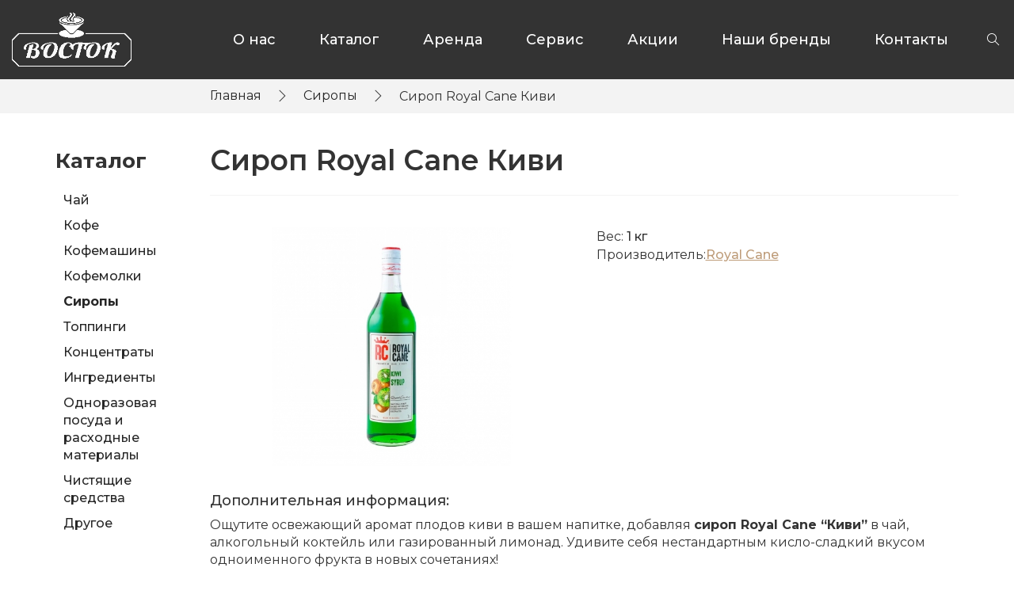

--- FILE ---
content_type: text/html; charset=utf-8
request_url: https://vos.by/siropy/sirop-royal-cane-kivi
body_size: 4855
content:
<!DOCTYPE html><html lang="ru-ru"><head><meta charset="utf-8" /><base href="https://vos.by/siropy/sirop-royal-cane-kivi" /><meta name="keywords" content="цены на Сироп Royal Cane Киви в Гомеле, купить, оптом, в Минске, в Могилеве, в Витебске, в Гродно, в Бресте" /><meta name="x-ua-compatible" content="IE=edge,chrome=1" /><meta name="description" content="Сироп Royal Cane Киви в Гомеле, Минске, Могилеве, Витебске, Гродно, Бресте вы можете купить в ООО «ВОСТОКЭКСПОРТ»! Низкие цены." /><title>Сироп Royal Cane Киви вы можете купить недорого в Гомеле</title><link href="/templates/masterbootstrap/favicon.ico" rel="shortcut icon" type="image/vnd.microsoft.icon" /><link rel="stylesheet" type="text/css" href="/media/plg_jchoptimize/cache/css/1c4394d886a3333ae43c4c98eab5450f_0.css" /> <script type="application/json" class="joomla-script-options new">{"csrf.token":"1deda68c057b371669ebffc5d81e1424","system.paths":{"root":"","base":""}}</script><meta property="og:title" content="Сироп Royal Cane Киви. Код ."><meta property="og:type" content="website"><meta property="og:url" content="https://vos.by/siropy/sirop-royal-cane-kivi"><meta property="og:image" content="https://vos.by/images/img_products/________1.jpg"><meta property="og:description" content="Описывая киви, иногда говорят о сочетании множества ароматов: крыжовника, земляники, банана, дыни, яблока, черешни, ананаса."><meta property="og:site_name" content="ООО «ВОСТОКЭКСПОРТ»"><meta property="og:locale" content="ru_RU"><meta content="width=device-width, initial-scale=1, shrink-to-fit=no" name="viewport"></head><body class=""><div id="size"></div><div class="all-wrapper" id="sitecontent"><div id="header"><div class="container"> <header class="top"><div class="logo_nav"><div itemscope itemtype="http://schema.org/Organization" class="logo" > <a itemprop="url" href="/./" title="ООО «ВОСТОКЭКСПОРТ»"> <img itemprop="logo" src="/images/logo.png" alt="ООО «ВОСТОКЭКСПОРТ»" class="img-responsive" /> <span class="hidden" itemprop="name">Востокэкспорт</span> </a> </div><div class="top_phone"><div class="contact"><div class="mobile"><span><a href='tel:+375297259975' title='Продажа кофе и чая: +375(29)725-99-75'>+375297259975</a></span></div><div class="telephone"><span><a href='tel:80232223101'>8(0232)22-31-01</a></span></div><div class="email"><span id="cloak445aa8848c7fef243baba636f3b11852">Адрес электронной почты защищен от спам-ботов. Для просмотра адреса в вашем браузере должен быть включен Javascript.</span><script type="application/javascript" src="/media/plg_jchoptimize/cache/js/fde9418bd4cc145290601b432381b7d1_0.js"></script> <script type='text/javascript'>document.getElementById('cloak445aa8848c7fef243baba636f3b11852').innerHTML='';var prefix='&#109;a'+'i&#108;'+'&#116;o';var path='hr'+'ef'+'=';var addy445aa8848c7fef243baba636f3b11852='v&#111;st&#111;k&#101;ksp'+'&#64;';addy445aa8848c7fef243baba636f3b11852=addy445aa8848c7fef243baba636f3b11852+'m&#97;&#105;l'+'&#46;'+'r&#117;';var addy_text445aa8848c7fef243baba636f3b11852='v&#111;st&#111;k&#101;ksp'+'&#64;'+'m&#97;&#105;l'+'&#46;'+'r&#117;';document.getElementById('cloak445aa8848c7fef243baba636f3b11852').innerHTML+='<a '+path+'\''+prefix+':'+addy445aa8848c7fef243baba636f3b11852+'\'>'+addy_text445aa8848c7fef243baba636f3b11852+'<\/a>';</script></div></div></div><div class="top_nav"> <nav class="menu"><ul id="dj-megamenu91" class="dj-megamenu dj-megamenu-override " data-options='{"wrap":null,"animIn":"fadeInUp","animOut":"zoomOut","animSpeed":"normal","openDelay":"250","closeDelay":"500","event":"mouseenter","fixed":"0","offset":"0","theme":"override","direction":"ltr","wcag":"1"}' data-trigger="991"> <li class="dj-up itemid118 first"><a class="dj-up_a  " href="/o-nas" ><span >О нас</span></a></li><li class="dj-up itemid117 parent separator"><a class="dj-up_a  " tabindex="0"><span class="dj-drop" >Каталог<i class="arrow" aria-hidden="true"></i></span></a><div class="dj-subwrap  single_column subcols1"><div class="dj-subwrap-in" style="width:200px;"><div class="dj-subcol" style="width:200px"><ul class="dj-submenu"><li class="itemid121 first"><a href="/kofe" >Кофе</a></li><li class="itemid122"><a href="/chaj" >Чай</a></li><li class="itemid123"><a href="/arenda-i-prodazha-kofemashin" >Кофемашины</a></li><li class="itemid125"><a href="/kofemolki" >Кофемолки</a></li><li class="itemid124"><a href="/ingredienty" >Ингредиенты</a></li><li class="itemid126 active"><a class="active " href="/siropy" >Сиропы</a></li><li class="itemid147"><a href="/chityashchie-sredstva" >Чистящие средства</a></li><li class="itemid145"><a href="/drugoe" >Другое</a></li></ul></div><div style="clear:both;height:0"></div></div></div></li><li class="dj-up itemid140"><a class="dj-up_a  " href="/arenda" ><span >Аренда</span></a></li><li class="dj-up itemid132"><a class="dj-up_a  " href="/servis" ><span >Сервис</span></a></li><li class="dj-up itemid143"><a class="dj-up_a  " href="/aktsii" ><span >Акции</span></a></li><li class="dj-up itemid142"><a class="dj-up_a  " href="/katalog/proizvoditeli" ><span >Наши бренды</span></a></li><li class="dj-up itemid120"><a class="dj-up_a  " href="/kontakty" ><span >Контакты</span></a></li></ul><div id="dj-megamenu91mobile" class="dj-megamenu-offcanvas dj-megamenu-offcanvas-override "> <a href="#" class="dj-mobile-open-btn" aria-label="Open mobile menu"><i class="fa fa-bars" aria-hidden="true"></i></a> <aside class="dj-offcanvas dj-offcanvas-override " data-effect="3"><div class="dj-offcanvas-top"> <a href="#" class="dj-offcanvas-close-btn" aria-label="Close mobile menu"><i class="fa fa-close" aria-hidden="true"></i></a> </div><div class="dj-offcanvas-content"><ul class="dj-mobile-nav dj-mobile-override "> <li class="dj-mobileitem itemid-118"><a href="/o-nas" >О нас</a></li><li class="dj-mobileitem itemid-117 divider deeper parent"><a tabindex="0">Каталог</a><ul class="dj-mobile-nav-child"><li class="dj-mobileitem itemid-121"><a href="/kofe" >Кофе</a></li><li class="dj-mobileitem itemid-122"><a href="/chaj" >Чай</a></li><li class="dj-mobileitem itemid-123"><a href="/arenda-i-prodazha-kofemashin" >Кофемашины</a></li><li class="dj-mobileitem itemid-125"><a href="/kofemolki" >Кофемолки</a></li><li class="dj-mobileitem itemid-124"><a href="/ingredienty" >Ингредиенты</a></li><li class="dj-mobileitem itemid-126 current active"><a href="/siropy" >Сиропы</a></li><li class="dj-mobileitem itemid-147"><a href="/chityashchie-sredstva" >Чистящие средства</a></li><li class="dj-mobileitem itemid-145"><a href="/drugoe" >Другое</a></li></ul></li><li class="dj-mobileitem itemid-140"><a href="/arenda" >Аренда</a></li><li class="dj-mobileitem itemid-132"><a href="/servis" >Сервис</a></li><li class="dj-mobileitem itemid-143"><a href="/aktsii" >Акции</a></li><li class="dj-mobileitem itemid-142"><a href="/katalog/proizvoditeli" >Наши бренды</a></li><li class="dj-mobileitem itemid-120"><a href="/kontakty" >Контакты</a></li></ul></div><div class="dj-offcanvas-end" tabindex="0"></div></aside></div></nav><div id="search" class="search"><div class="btn-on"></div><div class="wrapper close"><form class="form-validate" name = "searchForm" method = "post" action="/component/jshopping/search/result?Itemid=0" autocomplete="off"> <input type="hidden" name="setsearchdata" value="1"> <input type = "hidden" name = "category_id" value = "0" /> <input type = "hidden" name = "search_type" value = "all" /> <input type = "search" class = "inputbox field required" name = "search" id = "search-input" value = "" placeholder="Текст"/> <button type="submit" id="btn-search" class="btn-search"></button> </form> </div> </div> </div> </div> </header> </div> </div> <main class="page"><div class="breadcrumbs"><div class="container"><div class="row"><div class="col-md-9 col-md-offset-3 col-lg-10 col-md-offset-2"><ol itemscope itemtype="http://schema.org/BreadcrumbList"> <li itemprop="itemListElement" itemscope itemtype="http://schema.org/ListItem"><a itemprop="item" href="https://vos.by/" class="pathway"><span itemprop="name">Главная</span></a><meta itemprop="position" content="1" /></li> <li itemprop="itemListElement" itemscope itemtype="http://schema.org/ListItem"><a itemprop="item" href="https://vos.by/siropy" class="pathway"><span itemprop="name">Сиропы</span></a><meta itemprop="position" content="2" /></li> <li><span>Сироп Royal Cane Киви</span></li> </ol> </div> </div> </div> </div><div class="container"><div class="row"><div id="content" class="col-xs-12 col-sm-8 col-md-9 col-lg-10 pull-right"><div id="system-message-container"> </div><div class="jshop productfull" id="149" itemscope itemtype="http://schema.org/Product"><div class="page-header"><h1 class="page-title"><span itemprop="name">Сироп Royal Cane Киви</span></h1></div><div class="row jshop"><div class="product_image col-md-12 col-lg-6"><div class="image_middle"><div class="hidden"><img itemprop="image" src="https://vos.by/images/img_products/________1.jpg" alt="Сироп Royal Cane Киви" /></div><div id='list_product_image_middle'><div class="product-slider owl-carousel"><div class="item"> <a data-toggle="lightbox" href="https://vos.by/images/img_products/full_________1.jpg" data-type="image" rel="group-149" data-title="Сироп Royal Cane Киви" data-gallery="gallery149"> <img class="img-responsive lazy" src="/images/placeholder.jpg" data-src="https://vos.by/images/img_products/________1.jpg" data-thumbnail="https://vos.by/images/img_products/thumb_________1.jpg" alt="Сироп Royal Cane Киви" /> </a> </div></div></div></div></div><div class="product_info col-md-12 col-lg-6" itemprop="offers" itemscope itemtype="http://schema.org/Offer"><link itemprop="url" href="https://vos.by/siropy/product/view/149" /><div class="productweight"><div class="lbl">Вес:</div> <span id="block_weight" class="data val">1 кг</span></div><div class="jshop_prod_manufacturer"><div class="lbl">Производитель:</div><div class="val"><a class="manufacturer" href="/katalog/proizvoditeli/royal-cane" title="Royal Cane"> <span class="data">Royal Cane</span> </a></div></div></div></div><div class="product_description "><div class="h4">Дополнительная информация:</div><div class="hidden" itemprop="brand">Royal Cane</div><div class="jshop_prod_desc" itemprop="description"><div class="item_one_right"><p class="param-item">Ощутите освежающий аромат плодов киви в вашем напитке, добавляя <strong>сироп Royal Cane “Киви”</strong> в чай, алкогольный коктейль или газированный лимонад. Удивите себя нестандартным кисло-сладкий вкусом одноименного фрукта в новых сочетаниях!</p><p class="param-item"><strong>Упаковка</strong>: стекло, объем 1л.<b> </b><strong>Срок годности:</strong> 24 месяца. <strong>Температура хранения: </strong>0-25° С. Произведено<strong> </strong>на основе концентрированного сока и натуральных экстрактов. <strong>Не содержит ГМО.</strong></p></div><div> </div><div class="yashare-auto-init b-share_theme_counter" data-yasharel10n="ru" data-yasharequickservices="yaru,vkontakte,facebook,twitter,odnoklassniki,moimir" data-yasharetheme="counter" data-yasharelink="https://royalcane.ru/shop/siropy-dlja-barov/sirop-royal-cane-guelder-rose/"> </div> </div> </div> </div> </div><div id="column-left" class="col-sm-4 col-md-3 col-lg-2 hidden-xs pull-left"><aside class="sidebar"><div class="mod  menu"><div class="module-title"> Каталог </div><div id="cetegories_tree_95" class="cetegories_tree"><ul id="mod_sub_95"> <li class="cat_menu menu_level_0 cat_5"> <a class="category_link" href="/chaj">Чай</a> </li> <li class="cat_menu menu_level_0 cat_3"> <a class="category_link" href="/kofe">Кофе</a> </li> <li class="cat_menu menu_level_0 cat_4"> <a class="category_link" href="/arenda-i-prodazha-kofemashin">Кофемашины</a> </li> <li class="cat_menu menu_level_0 cat_12"> <a class="category_link" href="/kofemolki">Кофемолки</a> </li> <li class="cat_menu menu_level_0 active cat_9"> <a class="category_link" href="/siropy">Сиропы</a> </li> <li class="cat_menu menu_level_0 cat_20"> <a class="category_link" href="/component/jshopping/toppingi?Itemid=0">Топпинги</a> </li> <li class="cat_menu menu_level_0 cat_21"> <a class="category_link" href="/component/jshopping/kontsentraty?Itemid=0">Концентраты</a> </li> <li class="cat_menu menu_level_0 cat_7"> <a class="category_link" href="/ingredienty">Ингредиенты</a> </li> <li class="cat_menu menu_level_0 cat_22"> <a class="category_link" href="/component/jshopping/odnorazovaya-posuda-i-raskhodnyye-materialy?Itemid=0">Одноразовая посуда и расходные материалы</a> </li> <li class="cat_menu menu_level_0 cat_17"> <a class="category_link" href="/chityashchie-sredstva">Чистящие средства</a> </li> <li class="cat_menu menu_level_0 cat_13"> <a class="category_link" href="/drugoe">Другое</a> </li></ul><div class="clearfix"></div></div></div></aside></div></div></div></main><footer><div class="container"><div class="row"><div class="col-xs-6 col-sm-6 col-md-4 footer_col1"><div class="footer1">&#169; 2026 ООО «ВОСТОКЭКСПОРТ». Все права защищены.</div></div><div class="col-xs-6 col-sm-6 col-md-4 footer_col2"><ul class="nav menu"> <li class="item-134"><a href="/?Itemid=133" >Каталог</a></li><li class="item-135"><a href="/arenda" >Аренда</a></li><li class="item-136"><a href="/kontakty" >Контакты</a></li></ul></div><div class="col-xs-6 col-sm-6 col-md-4 footer_col3"><div class="contact"><div class="name">ООО «ВОСТОКЭКСПОРТ»</div><div class="address">Гомель, ул. Кирова 9</div><div class="mobile"><span><a href='tel:+375297259975'>Продажа кофе и чая: +375(29)725-99-75</a></span></div><div class="telephone"><span><a href='tel:80232223101'>8(0232)22-31-01</a></span></div><div class="email"><span id="cloak1bfdb7ca8d1dc948d905158e0df79f0f">Адрес электронной почты защищен от спам-ботов. Для просмотра адреса в вашем браузере должен быть включен Javascript.</span><script type='text/javascript'>document.getElementById('cloak1bfdb7ca8d1dc948d905158e0df79f0f').innerHTML='';var prefix='&#109;a'+'i&#108;'+'&#116;o';var path='hr'+'ef'+'=';var addy1bfdb7ca8d1dc948d905158e0df79f0f='v&#111;st&#111;k&#101;ksp'+'&#64;';addy1bfdb7ca8d1dc948d905158e0df79f0f=addy1bfdb7ca8d1dc948d905158e0df79f0f+'m&#97;&#105;l'+'&#46;'+'r&#117;';var addy_text1bfdb7ca8d1dc948d905158e0df79f0f='v&#111;st&#111;k&#101;ksp'+'&#64;'+'m&#97;&#105;l'+'&#46;'+'r&#117;';document.getElementById('cloak1bfdb7ca8d1dc948d905158e0df79f0f').innerHTML+='<a '+path+'\''+prefix+':'+addy1bfdb7ca8d1dc948d905158e0df79f0f+'\'>'+addy_text1bfdb7ca8d1dc948d905158e0df79f0f+'<\/a>';</script></div></div></div></div></div></footer></div> <a id="back-to-top" href="#top"><span></span></a> <noscript><div><img src="//mc.yandex.ru/watch/55521307" style="position:absolute; left:-9999px;" alt="" /></div></noscript> <script type="application/javascript" src="/media/plg_jchoptimize/cache/js/fde9418bd4cc145290601b432381b7d1_1.js" defer ></script> <script src="/modules/mod_djmegamenu/assets/js/jquery.djmegamenu.js" defer></script> <script src="/modules/mod_djmegamenu/assets/js/jquery.djmobilemenu.js" defer></script> </body> </html>